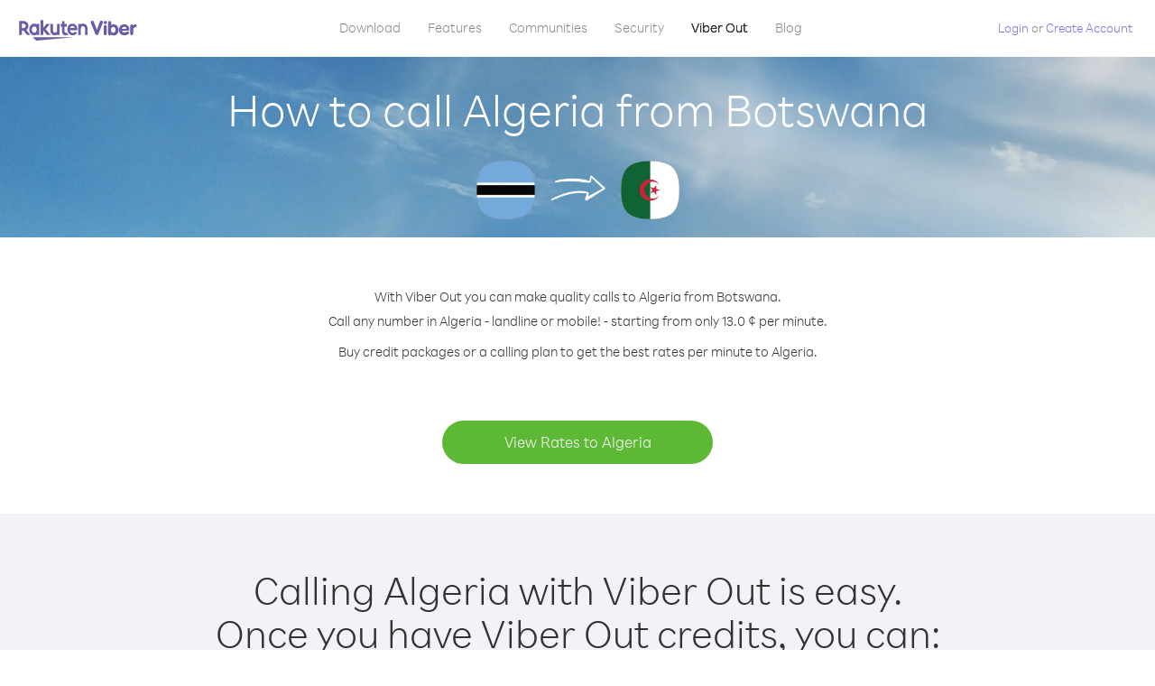

--- FILE ---
content_type: text/html; charset=UTF-8
request_url: https://account.viber.com/en/how-to-call-algeria?from=botswana
body_size: 2208
content:
<!DOCTYPE html>
<html lang="en">
    <head>
        <title>How to call Algeria from Botswana | Viber Out</title>
        <meta name="keywords" content="Calling app, low rates, cheap calls, call abroad, international calling" />
        <meta name="description" content="Learn how to call Algeria from Botswana using Viber. Call friends and family on any landline or mobile phone with Viber, sign up today at Viber.com" />
        <meta http-equiv="Content-Type" content="text/html; charset=UTF-8" />
        <meta name="viewport" content="width=device-width, initial-scale=1, minimum-scale=1, maximum-scale=1, user-scalable=no" />
        <meta name="format-detection" content="telephone=no" />
        <meta name="msapplication-tap-highlight" content="no" />
        <link rel="icon" type="image/x-icon" href="/favicon.ico">
        <link rel="apple-touch-icon" href="/img/apple-touch-icon/touch-icon-iphone.png" />
        <link rel="apple-touch-icon" sizes="72x72" href="/img/apple-touch-icon/touch-icon-ipad.png" />
        <link rel="apple-touch-icon" sizes="114x114" href="/img/apple-touch-icon/touch-icon-iphone-retina.png" />
        <link rel="apple-touch-icon" sizes="144x144" href="/img/apple-touch-icon/touch-icon-ipad-retina.png" />
            <meta property="og:title" content="How to call Algeria from Botswana | Viber Out" />
    <meta property="og:description" content="Learn how to call Algeria from Botswana using Viber. Call friends and family on any landline or mobile phone with Viber, sign up today at Viber.com" />
    <meta property="og:url" content="https://account.viber.com/how-to-call-algeria?from=botswana" />
    <meta property="og:image" content="https://account.viber.com/img/splash.jpg" />

    <link rel="alternate" href="https://account.viber.com/how-to-call-algeria?from=botswana" hreflang="x-default" />
<link rel="alternate" href="https://account.viber.com/ar/how-to-call-algeria?from=botswana" hreflang="ar" />
<link rel="alternate" href="https://account.viber.com/en/how-to-call-algeria?from=botswana" hreflang="en" />
<link rel="alternate" href="https://account.viber.com/ja/how-to-call-algeria?from=botswana" hreflang="ja" />
<link rel="alternate" href="https://account.viber.com/es/how-to-call-algeria?from=botswana" hreflang="es" />
<link rel="alternate" href="https://account.viber.com/it/how-to-call-algeria?from=botswana" hreflang="it" />
<link rel="alternate" href="https://account.viber.com/zh/how-to-call-algeria?from=botswana" hreflang="zh" />
<link rel="alternate" href="https://account.viber.com/fr/how-to-call-algeria?from=botswana" hreflang="fr" />
<link rel="alternate" href="https://account.viber.com/de/how-to-call-algeria?from=botswana" hreflang="de" />
<link rel="alternate" href="https://account.viber.com/hu/how-to-call-algeria?from=botswana" hreflang="hu" />
<link rel="alternate" href="https://account.viber.com/pt/how-to-call-algeria?from=botswana" hreflang="pt" />
<link rel="alternate" href="https://account.viber.com/ru/how-to-call-algeria?from=botswana" hreflang="ru" />
<link rel="alternate" href="https://account.viber.com/be/how-to-call-algeria?from=botswana" hreflang="be" />
<link rel="alternate" href="https://account.viber.com/th/how-to-call-algeria?from=botswana" hreflang="th" />
<link rel="alternate" href="https://account.viber.com/vi/how-to-call-algeria?from=botswana" hreflang="vi" />
<link rel="alternate" href="https://account.viber.com/pl/how-to-call-algeria?from=botswana" hreflang="pl" />
<link rel="alternate" href="https://account.viber.com/ro/how-to-call-algeria?from=botswana" hreflang="ro" />
<link rel="alternate" href="https://account.viber.com/uk/how-to-call-algeria?from=botswana" hreflang="uk" />
<link rel="alternate" href="https://account.viber.com/cs/how-to-call-algeria?from=botswana" hreflang="cs" />
<link rel="alternate" href="https://account.viber.com/el/how-to-call-algeria?from=botswana" hreflang="el" />
<link rel="alternate" href="https://account.viber.com/hr/how-to-call-algeria?from=botswana" hreflang="hr" />
<link rel="alternate" href="https://account.viber.com/bg/how-to-call-algeria?from=botswana" hreflang="bg" />
<link rel="alternate" href="https://account.viber.com/no/how-to-call-algeria?from=botswana" hreflang="no" />
<link rel="alternate" href="https://account.viber.com/sv/how-to-call-algeria?from=botswana" hreflang="sv" />
<link rel="alternate" href="https://account.viber.com/my/how-to-call-algeria?from=botswana" hreflang="my" />
<link rel="alternate" href="https://account.viber.com/id/how-to-call-algeria?from=botswana" hreflang="id" />


        <!--[if lte IE 9]>
        <script type="text/javascript">
            window.location.replace('/browser-update/');
        </script>
        <![endif]-->
        <script type="text/javascript">
            if (navigator.userAgent.match('MSIE 10.0;')) {
                window.location.replace('/browser-update/');
            }
        </script>

    
<!-- Google Tag Manager -->
<script>(function(w,d,s,l,i){w[l]=w[l]||[];w[l].push({'gtm.start':
            new Date().getTime(),event:'gtm.js'});var f=d.getElementsByTagName(s)[0],
            j=d.createElement(s),dl=l!='dataLayer'?'&l='+l:'';j.async=true;j.src=
            'https://www.googletagmanager.com/gtm.js?id='+i+dl;f.parentNode.insertBefore(j,f);
    })(window,document,'script','dataLayer','GTM-5HCVGTP');</script>
<!-- End Google Tag Manager -->

    
    <link href="https://fonts.googleapis.com/css?family=Roboto:100,300,400,700&amp;subset=cyrillic,greek,vietnamese" rel="stylesheet">
    </head>
    <body class="">
        <noscript id="noscript">For an optimized experience on Viber.com , please enable JavaScript.</noscript>

        <div id="page"></div>
        
<script>
    window.SERVER_VARIABLES = {"country_destination":{"code":"DZ","prefix":"213","additional_prefixes":[],"vat":0,"excluding_vat":false,"name":"Algeria"},"country_origin":{"code":"BW","prefix":"267","additional_prefixes":[],"vat":0,"excluding_vat":false,"name":"Botswana"},"destination_rate":"13.0 \u00a2","country_page_url":"\/en\/call-algeria","env":"prod","languages":[{"code":"ar","name":"\u0627\u0644\u0644\u063a\u0629 \u0627\u0644\u0639\u0631\u0628\u064a\u0629","is_active":true,"is_active_client":true},{"code":"en","name":"English","is_active":true,"is_active_client":true},{"code":"ja","name":"\u65e5\u672c\u8a9e","is_active":true,"is_active_client":true},{"code":"es","name":"Espa\u00f1ol","is_active":true,"is_active_client":true},{"code":"it","name":"Italiano","is_active":true,"is_active_client":true},{"code":"zh","name":"\u7b80\u4f53\u4e2d\u6587","is_active":true,"is_active_client":true},{"code":"fr","name":"Fran\u00e7ais","is_active":true,"is_active_client":true},{"code":"de","name":"Deutsch","is_active":true,"is_active_client":true},{"code":"hu","name":"Magyar","is_active":true,"is_active_client":true},{"code":"pt","name":"Portugu\u00eas","is_active":true,"is_active_client":true},{"code":"ru","name":"\u0420\u0443\u0441\u0441\u043a\u0438\u0439","is_active":true,"is_active_client":true},{"code":"be","name":"\u0411\u0435\u043b\u0430\u0440\u0443\u0441\u043a\u0430\u044f","is_active":true,"is_active_client":true},{"code":"th","name":"\u0e20\u0e32\u0e29\u0e32\u0e44\u0e17\u0e22","is_active":true,"is_active_client":true},{"code":"vi","name":"Ti\u1ebfng Vi\u1ec7t","is_active":true,"is_active_client":true},{"code":"pl","name":"Polski","is_active":true,"is_active_client":true},{"code":"ro","name":"Rom\u00e2n\u0103","is_active":true,"is_active_client":true},{"code":"uk","name":"\u0423\u043a\u0440\u0430\u0457\u043d\u0441\u044c\u043a\u0430","is_active":true,"is_active_client":true},{"code":"cs","name":"\u010ce\u0161tina","is_active":true,"is_active_client":true},{"code":"el","name":"\u0395\u03bb\u03bb\u03b7\u03bd\u03b9\u03ba\u03ac","is_active":true,"is_active_client":true},{"code":"hr","name":"Hrvatski","is_active":true,"is_active_client":true},{"code":"bg","name":"\u0411\u044a\u043b\u0433\u0430\u0440\u0441\u043a\u0438","is_active":true,"is_active_client":true},{"code":"no","name":"Norsk","is_active":true,"is_active_client":true},{"code":"sv","name":"Svenska","is_active":true,"is_active_client":true},{"code":"my","name":"\u1019\u103c\u1014\u103a\u1019\u102c","is_active":true,"is_active_client":true},{"code":"id","name":"Bahasa Indonesia","is_active":true,"is_active_client":true}],"language":"en","isClientLanguage":false,"isAuthenticated":false};
</script>

        
                    <link href="/dist/styles.495fce11622b6f2f03e6.css" media="screen" rel="stylesheet" type="text/css" />
        
            <script src="/dist/how-to-call.bundle.64825068fc4310f48587.js"></script>
    </body>
</html>
